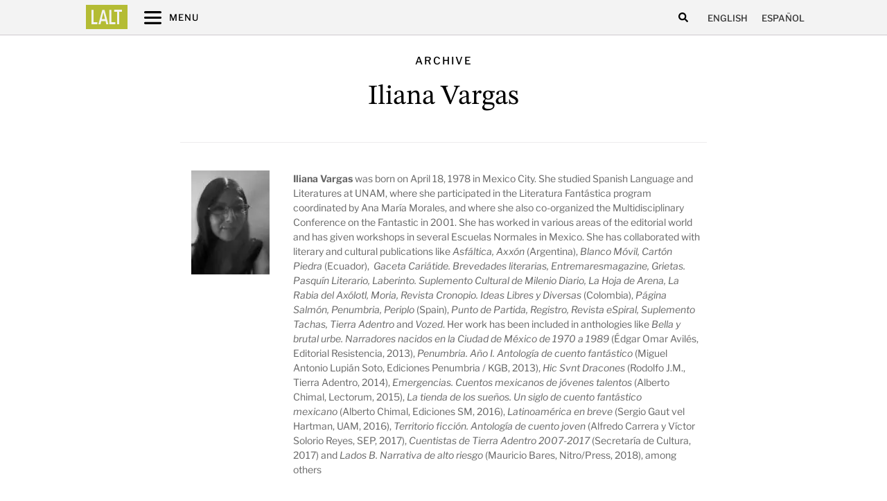

--- FILE ---
content_type: text/css
request_url: https://latinamericanliteraturetoday.org/wp-content/uploads/elementor/css/post-7159.css?ver=1763783740
body_size: 1309
content:
.elementor-7159 .elementor-element.elementor-element-e196ba3:not(.elementor-motion-effects-element-type-background), .elementor-7159 .elementor-element.elementor-element-e196ba3 > .elementor-motion-effects-container > .elementor-motion-effects-layer{background-color:var( --e-global-color-da36df6 );}.elementor-7159 .elementor-element.elementor-element-e196ba3 > .elementor-container{max-width:1280px;min-height:60px;}.elementor-7159 .elementor-element.elementor-element-e196ba3{border-style:solid;border-width:0px 0px 1px 0px;border-color:var( --e-global-color-c11feac );transition:background 0.3s, border 0.3s, border-radius 0.3s, box-shadow 0.3s;margin-top:-1px;margin-bottom:0px;z-index:99;}.elementor-7159 .elementor-element.elementor-element-e196ba3, .elementor-7159 .elementor-element.elementor-element-e196ba3 > .elementor-background-overlay{border-radius:0px 0px 0px 0px;}.elementor-7159 .elementor-element.elementor-element-e196ba3 > .elementor-background-overlay{transition:background 0.3s, border-radius 0.3s, opacity 0.3s;}.elementor-bc-flex-widget .elementor-7159 .elementor-element.elementor-element-fd846bf.elementor-column .elementor-widget-wrap{align-items:center;}.elementor-7159 .elementor-element.elementor-element-fd846bf.elementor-column.elementor-element[data-element_type="column"] > .elementor-widget-wrap.elementor-element-populated{align-content:center;align-items:center;}.elementor-7159 .elementor-element.elementor-element-fd846bf > .elementor-element-populated{padding:0px 0px 0px 0px;}.elementor-7159 .elementor-element.elementor-element-275b1ff > .elementor-widget-container{margin:0px 0px -5px 0px;padding:0px 0px 0px 0px;}.elementor-7159 .elementor-element.elementor-element-275b1ff .elementor-icon-wrapper{text-align:center;}.elementor-7159 .elementor-element.elementor-element-275b1ff.elementor-view-stacked .elementor-icon{background-color:var( --e-global-color-5c25e8b );}.elementor-7159 .elementor-element.elementor-element-275b1ff.elementor-view-framed .elementor-icon, .elementor-7159 .elementor-element.elementor-element-275b1ff.elementor-view-default .elementor-icon{color:var( --e-global-color-5c25e8b );border-color:var( --e-global-color-5c25e8b );}.elementor-7159 .elementor-element.elementor-element-275b1ff.elementor-view-framed .elementor-icon, .elementor-7159 .elementor-element.elementor-element-275b1ff.elementor-view-default .elementor-icon svg{fill:var( --e-global-color-5c25e8b );}.elementor-7159 .elementor-element.elementor-element-275b1ff.elementor-view-stacked .elementor-icon:hover{background-color:var( --e-global-color-742c837 );}.elementor-7159 .elementor-element.elementor-element-275b1ff.elementor-view-framed .elementor-icon:hover, .elementor-7159 .elementor-element.elementor-element-275b1ff.elementor-view-default .elementor-icon:hover{color:var( --e-global-color-742c837 );border-color:var( --e-global-color-742c837 );}.elementor-7159 .elementor-element.elementor-element-275b1ff.elementor-view-framed .elementor-icon:hover, .elementor-7159 .elementor-element.elementor-element-275b1ff.elementor-view-default .elementor-icon:hover svg{fill:var( --e-global-color-742c837 );}.elementor-7159 .elementor-element.elementor-element-275b1ff .elementor-icon{font-size:35px;}.elementor-7159 .elementor-element.elementor-element-275b1ff .elementor-icon svg{height:35px;}.elementor-7159 .elementor-element.elementor-element-275b1ff .elementor-icon-wrapper svg{width:auto;}.elementor-bc-flex-widget .elementor-7159 .elementor-element.elementor-element-25a6824.elementor-column .elementor-widget-wrap{align-items:center;}.elementor-7159 .elementor-element.elementor-element-25a6824.elementor-column.elementor-element[data-element_type="column"] > .elementor-widget-wrap.elementor-element-populated{align-content:center;align-items:center;}.elementor-7159 .elementor-element.elementor-element-25a6824 > .elementor-element-populated{padding:0px 0px 0px 0px;}.elementor-7159 .elementor-element.elementor-element-67c5991 .elementor-icon-list-items:not(.elementor-inline-items) .elementor-icon-list-item:not(:last-child){padding-block-end:calc(2px/2);}.elementor-7159 .elementor-element.elementor-element-67c5991 .elementor-icon-list-items:not(.elementor-inline-items) .elementor-icon-list-item:not(:first-child){margin-block-start:calc(2px/2);}.elementor-7159 .elementor-element.elementor-element-67c5991 .elementor-icon-list-items.elementor-inline-items .elementor-icon-list-item{margin-inline:calc(2px/2);}.elementor-7159 .elementor-element.elementor-element-67c5991 .elementor-icon-list-items.elementor-inline-items{margin-inline:calc(-2px/2);}.elementor-7159 .elementor-element.elementor-element-67c5991 .elementor-icon-list-items.elementor-inline-items .elementor-icon-list-item:after{inset-inline-end:calc(-2px/2);}.elementor-7159 .elementor-element.elementor-element-67c5991 .elementor-icon-list-icon i{color:var( --e-global-color-742c837 );transition:color 0.3s;}.elementor-7159 .elementor-element.elementor-element-67c5991 .elementor-icon-list-icon svg{fill:var( --e-global-color-742c837 );transition:fill 0.3s;}.elementor-7159 .elementor-element.elementor-element-67c5991 .elementor-icon-list-item:hover .elementor-icon-list-icon i{color:var( --e-global-color-secondary );}.elementor-7159 .elementor-element.elementor-element-67c5991 .elementor-icon-list-item:hover .elementor-icon-list-icon svg{fill:var( --e-global-color-secondary );}.elementor-7159 .elementor-element.elementor-element-67c5991{--e-icon-list-icon-size:25px;--icon-vertical-offset:0px;}.elementor-7159 .elementor-element.elementor-element-67c5991 .elementor-icon-list-item > .elementor-icon-list-text, .elementor-7159 .elementor-element.elementor-element-67c5991 .elementor-icon-list-item > a{font-family:"Libre Franklin", Sans-serif;font-size:13px;font-weight:500;text-transform:uppercase;letter-spacing:1px;}.elementor-7159 .elementor-element.elementor-element-67c5991 .elementor-icon-list-text{color:var( --e-global-color-742c837 );transition:color 0.3s;}.elementor-7159 .elementor-element.elementor-element-67c5991 .elementor-icon-list-item:hover .elementor-icon-list-text{color:var( --e-global-color-text );}.elementor-bc-flex-widget .elementor-7159 .elementor-element.elementor-element-ffb2ba4.elementor-column .elementor-widget-wrap{align-items:center;}.elementor-7159 .elementor-element.elementor-element-ffb2ba4.elementor-column.elementor-element[data-element_type="column"] > .elementor-widget-wrap.elementor-element-populated{align-content:center;align-items:center;}.elementor-7159 .elementor-element.elementor-element-ffb2ba4.elementor-column > .elementor-widget-wrap{justify-content:flex-end;}.elementor-7159 .elementor-element.elementor-element-ffb2ba4 > .elementor-element-populated{padding:1px 1px 1px 1px;}.elementor-7159 .elementor-element.elementor-element-bd51bd7{width:auto;max-width:auto;}.elementor-7159 .elementor-element.elementor-element-bd51bd7 .elementor-search-form{text-align:right;}.elementor-7159 .elementor-element.elementor-element-bd51bd7 .elementor-search-form__toggle{--e-search-form-toggle-size:35px;--e-search-form-toggle-color:var( --e-global-color-742c837 );--e-search-form-toggle-background-color:#02010100;--e-search-form-toggle-icon-size:calc(40em / 100);}.elementor-7159 .elementor-element.elementor-element-bd51bd7.elementor-search-form--skin-full_screen .elementor-search-form__container{background-color:#000000D1;}.elementor-7159 .elementor-element.elementor-element-bd51bd7 input[type="search"].elementor-search-form__input{font-family:"Lora", Sans-serif;font-size:25px;font-weight:300;font-style:italic;line-height:1.2em;}.elementor-7159 .elementor-element.elementor-element-bd51bd7 .elementor-search-form__input,
					.elementor-7159 .elementor-element.elementor-element-bd51bd7 .elementor-search-form__icon,
					.elementor-7159 .elementor-element.elementor-element-bd51bd7 .elementor-lightbox .dialog-lightbox-close-button,
					.elementor-7159 .elementor-element.elementor-element-bd51bd7 .elementor-lightbox .dialog-lightbox-close-button:hover,
					.elementor-7159 .elementor-element.elementor-element-bd51bd7.elementor-search-form--skin-full_screen input[type="search"].elementor-search-form__input{color:#FFFFFF;fill:#FFFFFF;}.elementor-7159 .elementor-element.elementor-element-bd51bd7:not(.elementor-search-form--skin-full_screen) .elementor-search-form__container{border-color:#2E2E2E;border-radius:0px;}.elementor-7159 .elementor-element.elementor-element-bd51bd7.elementor-search-form--skin-full_screen input[type="search"].elementor-search-form__input{border-color:#2E2E2E;border-radius:0px;}.elementor-7159 .elementor-element.elementor-element-bd51bd7:not(.elementor-search-form--skin-full_screen) .elementor-search-form--focus .elementor-search-form__container{border-color:var( --e-global-color-04ec088 );}.elementor-7159 .elementor-element.elementor-element-bd51bd7.elementor-search-form--skin-full_screen input[type="search"].elementor-search-form__input:focus{border-color:var( --e-global-color-04ec088 );}.elementor-7159 .elementor-element.elementor-element-bd51bd7 .elementor-search-form__toggle:hover{--e-search-form-toggle-color:var( --e-global-color-secondary );}.elementor-7159 .elementor-element.elementor-element-bd51bd7 .elementor-search-form__toggle:focus{--e-search-form-toggle-color:var( --e-global-color-secondary );}.elementor-7159 .elementor-element.elementor-element-584d983{width:auto;max-width:auto;}.elementor-7159 .elementor-element.elementor-element-584d983 .wpml-elementor-ls .wpml-ls-item{font-family:"Libre Franklin", Sans-serif;font-size:13px;font-weight:500;text-transform:uppercase;line-height:1.5em;}.elementor-7159 .elementor-element.elementor-element-584d983 .wpml-elementor-ls .wpml-ls-item .wpml-ls-link, 
					.elementor-7159 .elementor-element.elementor-element-584d983 .wpml-elementor-ls .wpml-ls-legacy-dropdown a{color:var( --e-global-color-0444e7c );}.elementor-7159 .elementor-element.elementor-element-584d983 .wpml-elementor-ls .wpml-ls-item:hover,
					.elementor-7159 .elementor-element.elementor-element-584d983 .wpml-elementor-ls .wpml-ls-item.wpml-ls-item__active,
					.elementor-7159 .elementor-element.elementor-element-584d983 .wpml-elementor-ls .wpml-ls-item.highlighted,
					.elementor-7159 .elementor-element.elementor-element-584d983 .wpml-elementor-ls .wpml-ls-item:focus{font-size:13px;}.elementor-7159 .elementor-element.elementor-element-584d983 .wpml-elementor-ls .wpml-ls-legacy-dropdown a:hover,
					.elementor-7159 .elementor-element.elementor-element-584d983 .wpml-elementor-ls .wpml-ls-legacy-dropdown a:focus,
					.elementor-7159 .elementor-element.elementor-element-584d983 .wpml-elementor-ls .wpml-ls-legacy-dropdown .wpml-ls-current-language:hover>a,
					.elementor-7159 .elementor-element.elementor-element-584d983 .wpml-elementor-ls .wpml-ls-item .wpml-ls-link:hover,
					.elementor-7159 .elementor-element.elementor-element-584d983 .wpml-elementor-ls .wpml-ls-item .wpml-ls-link.wpml-ls-link__active,
					.elementor-7159 .elementor-element.elementor-element-584d983 .wpml-elementor-ls .wpml-ls-item .wpml-ls-link.highlighted,
					.elementor-7159 .elementor-element.elementor-element-584d983 .wpml-elementor-ls .wpml-ls-item .wpml-ls-link:focus{color:var( --e-global-color-text );}.elementor-theme-builder-content-area{height:400px;}.elementor-location-header:before, .elementor-location-footer:before{content:"";display:table;clear:both;}@media(min-width:768px){.elementor-7159 .elementor-element.elementor-element-fd846bf{width:10%;}.elementor-7159 .elementor-element.elementor-element-25a6824{width:60%;}.elementor-7159 .elementor-element.elementor-element-ffb2ba4{width:29.666%;}}@media(max-width:1366px) and (min-width:768px){.elementor-7159 .elementor-element.elementor-element-25a6824{width:60%;}.elementor-7159 .elementor-element.elementor-element-ffb2ba4{width:30%;}}@media(max-width:1366px){.elementor-7159 .elementor-element.elementor-element-e196ba3 > .elementor-container{max-width:1080px;min-height:50px;}.elementor-7159 .elementor-element.elementor-element-e196ba3{margin-top:-1px;margin-bottom:0px;}.elementor-7159 .elementor-element.elementor-element-ffb2ba4.elementor-column > .elementor-widget-wrap{justify-content:flex-end;}.elementor-7159 .elementor-element.elementor-element-bd51bd7{width:auto;max-width:auto;}.elementor-7159 .elementor-element.elementor-element-584d983 .wpml-elementor-ls .wpml-ls-item{font-size:13px;}.elementor-7159 .elementor-element.elementor-element-584d983 .wpml-elementor-ls .wpml-ls-item:hover,
					.elementor-7159 .elementor-element.elementor-element-584d983 .wpml-elementor-ls .wpml-ls-item.wpml-ls-item__active,
					.elementor-7159 .elementor-element.elementor-element-584d983 .wpml-elementor-ls .wpml-ls-item.highlighted,
					.elementor-7159 .elementor-element.elementor-element-584d983 .wpml-elementor-ls .wpml-ls-item:focus{font-size:13px;}}@media(max-width:1200px){.elementor-7159 .elementor-element.elementor-element-e196ba3 > .elementor-container{max-width:1025px;}.elementor-7159 .elementor-element.elementor-element-e196ba3{margin-top:0px;margin-bottom:0px;padding:0px 0px 0px 0px;}.elementor-7159 .elementor-element.elementor-element-584d983{width:auto;max-width:auto;}.elementor-7159 .elementor-element.elementor-element-584d983 .wpml-elementor-ls .wpml-ls-item{font-size:13px;}}@media(max-width:1024px){.elementor-7159 .elementor-element.elementor-element-e196ba3 > .elementor-container{max-width:800px;}.elementor-7159 .elementor-element.elementor-element-e196ba3{padding:0px 0px 0px 0px;z-index:20;}.elementor-7159 .elementor-element.elementor-element-25a6824 > .elementor-element-populated{padding:0% 0% 0% 02%;}.elementor-7159 .elementor-element.elementor-element-ffb2ba4.elementor-column > .elementor-widget-wrap{justify-content:flex-end;}.elementor-7159 .elementor-element.elementor-element-bd51bd7{width:auto;max-width:auto;}.elementor-7159 .elementor-element.elementor-element-bd51bd7 input[type="search"].elementor-search-form__input{font-size:30px;}.elementor-7159 .elementor-element.elementor-element-584d983 .wpml-elementor-ls .wpml-ls-item{font-size:13px;}}@media(max-width:880px){.elementor-7159 .elementor-element.elementor-element-e196ba3 > .elementor-container{max-width:700px;}.elementor-7159 .elementor-element.elementor-element-e196ba3{padding:0px 0px 0px 0px;}.elementor-7159 .elementor-element.elementor-element-bd51bd7{width:auto;max-width:auto;}.elementor-7159 .elementor-element.elementor-element-bd51bd7 input[type="search"].elementor-search-form__input{font-size:30px;}}@media(max-width:767px){.elementor-7159 .elementor-element.elementor-element-e196ba3 > .elementor-container{max-width:340px;}.elementor-7159 .elementor-element.elementor-element-e196ba3{margin-top:-1px;margin-bottom:0px;z-index:10;}.elementor-7159 .elementor-element.elementor-element-fd846bf{width:20%;}.elementor-7159 .elementor-element.elementor-element-fd846bf > .elementor-element-populated{padding:2% 02% 2% 5%;}.elementor-7159 .elementor-element.elementor-element-275b1ff .elementor-icon-wrapper{text-align:left;}.elementor-7159 .elementor-element.elementor-element-25a6824{width:20%;}.elementor-7159 .elementor-element.elementor-element-25a6824 > .elementor-element-populated{padding:2% 0% 2% 2%;}.elementor-7159 .elementor-element.elementor-element-67c5991 > .elementor-widget-container{margin:0px 0px 0px 5px;}.elementor-7159 .elementor-element.elementor-element-67c5991 .elementor-icon-list-item > .elementor-icon-list-text, .elementor-7159 .elementor-element.elementor-element-67c5991 .elementor-icon-list-item > a{font-size:0px;}.elementor-7159 .elementor-element.elementor-element-ffb2ba4{width:60%;}.elementor-7159 .elementor-element.elementor-element-ffb2ba4.elementor-column > .elementor-widget-wrap{justify-content:flex-end;}.elementor-7159 .elementor-element.elementor-element-ffb2ba4 > .elementor-element-populated{padding:0px 0px 0px 0px;}.elementor-7159 .elementor-element.elementor-element-bd51bd7{width:auto;max-width:auto;}.elementor-7159 .elementor-element.elementor-element-bd51bd7 input[type="search"].elementor-search-form__input{font-size:25px;}.elementor-7159 .elementor-element.elementor-element-584d983{width:initial;max-width:initial;}.elementor-7159 .elementor-element.elementor-element-584d983 .wpml-elementor-ls .wpml-ls-item{font-size:13px;}.elementor-7159 .elementor-element.elementor-element-584d983 .wpml-elementor-ls .wpml-ls-item:hover,
					.elementor-7159 .elementor-element.elementor-element-584d983 .wpml-elementor-ls .wpml-ls-item.wpml-ls-item__active,
					.elementor-7159 .elementor-element.elementor-element-584d983 .wpml-elementor-ls .wpml-ls-item.highlighted,
					.elementor-7159 .elementor-element.elementor-element-584d983 .wpml-elementor-ls .wpml-ls-item:focus{font-size:13px;}}@media(max-width:1200px) and (min-width:768px){.elementor-7159 .elementor-element.elementor-element-fd846bf{width:10%;}.elementor-7159 .elementor-element.elementor-element-25a6824{width:70%;}.elementor-7159 .elementor-element.elementor-element-ffb2ba4{width:25%;}}@media(max-width:1024px) and (min-width:768px){.elementor-7159 .elementor-element.elementor-element-fd846bf{width:10%;}.elementor-7159 .elementor-element.elementor-element-25a6824{width:60%;}.elementor-7159 .elementor-element.elementor-element-ffb2ba4{width:30%;}}@media(max-width:880px) and (min-width:768px){.elementor-7159 .elementor-element.elementor-element-fd846bf{width:10%;}.elementor-7159 .elementor-element.elementor-element-25a6824{width:55%;}.elementor-7159 .elementor-element.elementor-element-ffb2ba4{width:35%;}}@media(min-width:2400px){.elementor-7159 .elementor-element.elementor-element-e196ba3 > .elementor-container{max-width:1480px;min-height:50px;}.elementor-7159 .elementor-element.elementor-element-e196ba3{margin-top:-1px;margin-bottom:0px;}.elementor-7159 .elementor-element.elementor-element-fd846bf{width:10%;}.elementor-7159 .elementor-element.elementor-element-25a6824{width:60%;}.elementor-7159 .elementor-element.elementor-element-ffb2ba4{width:30%;}.elementor-7159 .elementor-element.elementor-element-bd51bd7{width:auto;max-width:auto;}.elementor-7159 .elementor-element.elementor-element-584d983 .wpml-elementor-ls .wpml-ls-item{font-size:13px;}}

--- FILE ---
content_type: text/css
request_url: https://latinamericanliteraturetoday.org/wp-content/uploads/elementor/css/post-7365.css?ver=1763783740
body_size: 1057
content:
.elementor-7365 .elementor-element.elementor-element-a840b4f > .elementor-container > .elementor-column > .elementor-widget-wrap{align-content:flex-end;align-items:flex-end;}.elementor-7365 .elementor-element.elementor-element-a840b4f:not(.elementor-motion-effects-element-type-background), .elementor-7365 .elementor-element.elementor-element-a840b4f > .elementor-motion-effects-container > .elementor-motion-effects-layer{background-color:var( --e-global-color-0444e7c );}.elementor-7365 .elementor-element.elementor-element-a840b4f > .elementor-container{max-width:1280px;}.elementor-7365 .elementor-element.elementor-element-a840b4f{transition:background 0.3s, border 0.3s, border-radius 0.3s, box-shadow 0.3s;margin-top:02%;margin-bottom:0%;padding:50px 0px 50px 0px;}.elementor-7365 .elementor-element.elementor-element-a840b4f > .elementor-background-overlay{transition:background 0.3s, border-radius 0.3s, opacity 0.3s;}.elementor-7365 .elementor-element.elementor-element-6474523.elementor-column > .elementor-widget-wrap{justify-content:flex-start;}.elementor-7365 .elementor-element.elementor-element-6474523 > .elementor-element-populated{padding:10px 30px 10px 10px;}.elementor-7365 .elementor-element.elementor-element-6b59fa8 > .elementor-widget-container{margin:0em 0em 1em 0em;}.elementor-7365 .elementor-element.elementor-element-6b59fa8 img{max-width:285px;}.elementor-7365 .elementor-element.elementor-element-18b560b{width:auto;max-width:auto;}.elementor-7365 .elementor-element.elementor-element-18b560b.elementor-position-right .elementor-image-box-img{margin-left:15px;}.elementor-7365 .elementor-element.elementor-element-18b560b.elementor-position-left .elementor-image-box-img{margin-right:15px;}.elementor-7365 .elementor-element.elementor-element-18b560b.elementor-position-top .elementor-image-box-img{margin-bottom:15px;}.elementor-7365 .elementor-element.elementor-element-18b560b .elementor-image-box-title{margin-bottom:10px;font-family:"Lora", Sans-serif;}.elementor-7365 .elementor-element.elementor-element-18b560b .elementor-image-box-wrapper .elementor-image-box-img{width:20%;}.elementor-7365 .elementor-element.elementor-element-18b560b .elementor-image-box-img img{transition-duration:0.3s;}.elementor-7365 .elementor-element.elementor-element-18b560b .elementor-image-box-description{font-family:"Lora", Sans-serif;font-size:14px;line-height:1.5em;color:#FFFFFF;}.elementor-7365 .elementor-element.elementor-element-91fb30b > .elementor-widget-wrap > .elementor-widget:not(.elementor-widget__width-auto):not(.elementor-widget__width-initial):not(:last-child):not(.elementor-absolute){margin-bottom:10px;}.elementor-7365 .elementor-element.elementor-element-bc828fa{--divider-border-style:solid;--divider-color:#7A7A7A80;--divider-border-width:1px;}.elementor-7365 .elementor-element.elementor-element-bc828fa .elementor-divider-separator{width:70%;}.elementor-7365 .elementor-element.elementor-element-bc828fa .elementor-divider{padding-block-start:2px;padding-block-end:2px;}.elementor-7365 .elementor-element.elementor-element-f63ad33 .elementor-icon-list-items:not(.elementor-inline-items) .elementor-icon-list-item:not(:last-child){padding-block-end:calc(5px/2);}.elementor-7365 .elementor-element.elementor-element-f63ad33 .elementor-icon-list-items:not(.elementor-inline-items) .elementor-icon-list-item:not(:first-child){margin-block-start:calc(5px/2);}.elementor-7365 .elementor-element.elementor-element-f63ad33 .elementor-icon-list-items.elementor-inline-items .elementor-icon-list-item{margin-inline:calc(5px/2);}.elementor-7365 .elementor-element.elementor-element-f63ad33 .elementor-icon-list-items.elementor-inline-items{margin-inline:calc(-5px/2);}.elementor-7365 .elementor-element.elementor-element-f63ad33 .elementor-icon-list-items.elementor-inline-items .elementor-icon-list-item:after{inset-inline-end:calc(-5px/2);}.elementor-7365 .elementor-element.elementor-element-f63ad33 .elementor-icon-list-icon i{transition:color 0.3s;}.elementor-7365 .elementor-element.elementor-element-f63ad33 .elementor-icon-list-icon svg{transition:fill 0.3s;}.elementor-7365 .elementor-element.elementor-element-f63ad33{--e-icon-list-icon-size:14px;--icon-vertical-offset:0px;}.elementor-7365 .elementor-element.elementor-element-f63ad33 .elementor-icon-list-item > .elementor-icon-list-text, .elementor-7365 .elementor-element.elementor-element-f63ad33 .elementor-icon-list-item > a{font-family:"Libre Franklin", Sans-serif;font-size:14px;}.elementor-7365 .elementor-element.elementor-element-f63ad33 .elementor-icon-list-text{color:#FFFFFF;transition:color 0.3s;}.elementor-7365 .elementor-element.elementor-element-f63ad33 .elementor-icon-list-item:hover .elementor-icon-list-text{color:var( --e-global-color-c11feac );}.elementor-7365 .elementor-element.elementor-element-6244372 > .elementor-widget-wrap > .elementor-widget:not(.elementor-widget__width-auto):not(.elementor-widget__width-initial):not(:last-child):not(.elementor-absolute){margin-bottom:5px;}.elementor-7365 .elementor-element.elementor-element-54f19c7{--divider-border-style:solid;--divider-color:#7A7A7A80;--divider-border-width:1px;}.elementor-7365 .elementor-element.elementor-element-54f19c7 .elementor-divider-separator{width:70%;}.elementor-7365 .elementor-element.elementor-element-54f19c7 .elementor-divider{padding-block-start:2px;padding-block-end:2px;}.elementor-7365 .elementor-element.elementor-element-e604a91 .elementor-icon-list-items:not(.elementor-inline-items) .elementor-icon-list-item:not(:last-child){padding-block-end:calc(5px/2);}.elementor-7365 .elementor-element.elementor-element-e604a91 .elementor-icon-list-items:not(.elementor-inline-items) .elementor-icon-list-item:not(:first-child){margin-block-start:calc(5px/2);}.elementor-7365 .elementor-element.elementor-element-e604a91 .elementor-icon-list-items.elementor-inline-items .elementor-icon-list-item{margin-inline:calc(5px/2);}.elementor-7365 .elementor-element.elementor-element-e604a91 .elementor-icon-list-items.elementor-inline-items{margin-inline:calc(-5px/2);}.elementor-7365 .elementor-element.elementor-element-e604a91 .elementor-icon-list-items.elementor-inline-items .elementor-icon-list-item:after{inset-inline-end:calc(-5px/2);}.elementor-7365 .elementor-element.elementor-element-e604a91 .elementor-icon-list-icon i{transition:color 0.3s;}.elementor-7365 .elementor-element.elementor-element-e604a91 .elementor-icon-list-icon svg{transition:fill 0.3s;}.elementor-7365 .elementor-element.elementor-element-e604a91{--e-icon-list-icon-size:14px;--icon-vertical-offset:0px;}.elementor-7365 .elementor-element.elementor-element-e604a91 .elementor-icon-list-item > .elementor-icon-list-text, .elementor-7365 .elementor-element.elementor-element-e604a91 .elementor-icon-list-item > a{font-family:"Libre Franklin", Sans-serif;font-size:14px;}.elementor-7365 .elementor-element.elementor-element-e604a91 .elementor-icon-list-text{color:#FFFFFF;transition:color 0.3s;}.elementor-7365 .elementor-element.elementor-element-e604a91 .elementor-icon-list-item:hover .elementor-icon-list-text{color:var( --e-global-color-c11feac );}.elementor-7365 .elementor-element.elementor-element-a6c7427:not(.elementor-motion-effects-element-type-background), .elementor-7365 .elementor-element.elementor-element-a6c7427 > .elementor-motion-effects-container > .elementor-motion-effects-layer{background-color:#242424;}.elementor-7365 .elementor-element.elementor-element-a6c7427{transition:background 0.3s, border 0.3s, border-radius 0.3s, box-shadow 0.3s;}.elementor-7365 .elementor-element.elementor-element-a6c7427 > .elementor-background-overlay{transition:background 0.3s, border-radius 0.3s, opacity 0.3s;}.elementor-7365 .elementor-element.elementor-element-30aa23f .elementor-heading-title{font-family:"Libre Franklin", Sans-serif;font-size:11px;text-transform:uppercase;color:var( --e-global-color-c11feac );}.elementor-7365 .elementor-element.elementor-element-bbc0882.elementor-column > .elementor-widget-wrap{justify-content:flex-end;}.elementor-7365 .elementor-element.elementor-element-bbc0882 > .elementor-element-populated{padding:0px 0px 0px 0px;}.elementor-7365 .elementor-element.elementor-element-ac367b7{width:var( --container-widget-width, 150px );max-width:150px;--container-widget-width:150px;--container-widget-flex-grow:0;--e-icon-list-icon-size:14px;--e-icon-list-icon-align:center;--e-icon-list-icon-margin:0 calc(var(--e-icon-list-icon-size, 1em) * 0.125);--icon-vertical-align:center;--icon-vertical-offset:0px;}.elementor-7365 .elementor-element.elementor-element-ac367b7 > .elementor-widget-container{background-color:var( --e-global-color-e12ab5e );margin:-51px 0px 0px 0px;padding:08px 20px 08px 20px;border-radius:8px 8px 0px 0px;}.elementor-7365 .elementor-element.elementor-element-ac367b7 .elementor-icon-list-icon i{transition:color 0.3s;}.elementor-7365 .elementor-element.elementor-element-ac367b7 .elementor-icon-list-icon svg{transition:fill 0.3s;}.elementor-7365 .elementor-element.elementor-element-ac367b7 .elementor-icon-list-item > .elementor-icon-list-text, .elementor-7365 .elementor-element.elementor-element-ac367b7 .elementor-icon-list-item > a{font-family:"Libre Franklin", Sans-serif;font-size:13px;font-weight:500;text-transform:uppercase;}.elementor-7365 .elementor-element.elementor-element-ac367b7 .elementor-icon-list-text{color:var( --e-global-color-742c837 );transition:color 0.3s;}.elementor-7365 .elementor-element.elementor-element-ac367b7 .elementor-icon-list-item:hover .elementor-icon-list-text{color:var( --e-global-color-secondary );}.elementor-7365 .elementor-element.elementor-element-e56ab4a{--grid-template-columns:repeat(0, auto);--icon-size:18px;--grid-column-gap:9px;--grid-row-gap:0px;}.elementor-7365 .elementor-element.elementor-element-e56ab4a .elementor-widget-container{text-align:right;}.elementor-7365 .elementor-element.elementor-element-e56ab4a .elementor-social-icon{background-color:#FFFFFF00;}.elementor-7365 .elementor-element.elementor-element-e56ab4a .elementor-social-icon i{color:var( --e-global-color-04ec088 );}.elementor-7365 .elementor-element.elementor-element-e56ab4a .elementor-social-icon svg{fill:var( --e-global-color-04ec088 );}.elementor-7365 .elementor-element.elementor-element-e56ab4a .elementor-social-icon:hover i{color:#EDEBED;}.elementor-7365 .elementor-element.elementor-element-e56ab4a .elementor-social-icon:hover svg{fill:#EDEBED;}.elementor-theme-builder-content-area{height:400px;}.elementor-location-header:before, .elementor-location-footer:before{content:"";display:table;clear:both;}@media(max-width:880px) and (min-width:768px){.elementor-7365 .elementor-element.elementor-element-6474523{width:40%;}.elementor-7365 .elementor-element.elementor-element-91fb30b{width:30%;}.elementor-7365 .elementor-element.elementor-element-6244372{width:30%;}}@media(min-width:2400px){.elementor-7365 .elementor-element.elementor-element-a840b4f > .elementor-container{max-width:1480px;}.elementor-7365 .elementor-element.elementor-element-ac367b7 > .elementor-widget-container{margin:-45px 0px 0px 0px;padding:5px 20px 5px 20px;}.elementor-7365 .elementor-element.elementor-element-ac367b7{--container-widget-width:130px;--container-widget-flex-grow:0;width:var( --container-widget-width, 130px );max-width:130px;}}@media(max-width:1366px){.elementor-7365 .elementor-element.elementor-element-a840b4f > .elementor-container{max-width:1080px;}.elementor-7365 .elementor-element.elementor-element-a840b4f{margin-top:2%;margin-bottom:0%;}.elementor-7365 .elementor-element.elementor-element-18b560b .elementor-image-box-description{line-height:1.5em;}.elementor-7365 .elementor-element.elementor-element-a6c7427 > .elementor-container{max-width:1080px;}.elementor-7365 .elementor-element.elementor-element-ac367b7 > .elementor-widget-container{margin:-45px 0px 0px 0px;}}@media(max-width:1200px){.elementor-7365 .elementor-element.elementor-element-a840b4f > .elementor-container{max-width:980px;}.elementor-7365 .elementor-element.elementor-element-18b560b .elementor-image-box-description{line-height:1.5em;}.elementor-7365 .elementor-element.elementor-element-a6c7427 > .elementor-container{max-width:980px;}.elementor-7365 .elementor-element.elementor-element-ac367b7{width:var( --container-widget-width, 135px );max-width:135px;--container-widget-width:135px;--container-widget-flex-grow:0;}.elementor-7365 .elementor-element.elementor-element-ac367b7 > .elementor-widget-container{padding:8px 25px 8px 25px;}}@media(max-width:1024px){.elementor-7365 .elementor-element.elementor-element-a840b4f > .elementor-container{max-width:800px;}.elementor-7365 .elementor-element.elementor-element-6b59fa8 img{max-width:230px;}.elementor-7365 .elementor-element.elementor-element-18b560b.elementor-position-right .elementor-image-box-img{margin-left:5px;}.elementor-7365 .elementor-element.elementor-element-18b560b.elementor-position-left .elementor-image-box-img{margin-right:5px;}.elementor-7365 .elementor-element.elementor-element-18b560b.elementor-position-top .elementor-image-box-img{margin-bottom:5px;}.elementor-7365 .elementor-element.elementor-element-a6c7427 > .elementor-container{max-width:800px;}}@media(max-width:880px){.elementor-7365 .elementor-element.elementor-element-a840b4f > .elementor-container{max-width:700px;}.elementor-7365 .elementor-element.elementor-element-18b560b.elementor-position-right .elementor-image-box-img{margin-left:15px;}.elementor-7365 .elementor-element.elementor-element-18b560b.elementor-position-left .elementor-image-box-img{margin-right:15px;}.elementor-7365 .elementor-element.elementor-element-18b560b.elementor-position-top .elementor-image-box-img{margin-bottom:15px;}.elementor-7365 .elementor-element.elementor-element-18b560b .elementor-image-box-title{margin-bottom:0px;}.elementor-7365 .elementor-element.elementor-element-a6c7427 > .elementor-container{max-width:700px;}.elementor-7365 .elementor-element.elementor-element-ac367b7 > .elementor-widget-container{margin:-40px 0px 0px 0px;}}@media(max-width:767px){.elementor-7365 .elementor-element.elementor-element-a840b4f > .elementor-container{max-width:340px;}.elementor-7365 .elementor-element.elementor-element-6474523 > .elementor-element-populated{padding:10px 10px 10px 10px;}.elementor-7365 .elementor-element.elementor-element-6b59fa8 > .elementor-widget-container{margin:0em 0em 0em 0em;}.elementor-7365 .elementor-element.elementor-element-6b59fa8{text-align:left;}.elementor-7365 .elementor-element.elementor-element-6b59fa8 img{max-width:250px;}.elementor-7365 .elementor-element.elementor-element-18b560b{width:auto;max-width:auto;}.elementor-7365 .elementor-element.elementor-element-18b560b .elementor-image-box-wrapper{text-align:left;}.elementor-7365 .elementor-element.elementor-element-18b560b .elementor-image-box-img{margin-bottom:15px;}.elementor-7365 .elementor-element.elementor-element-91fb30b{width:50%;}.elementor-7365 .elementor-element.elementor-element-6244372{width:50%;}.elementor-7365 .elementor-element.elementor-element-a6c7427 > .elementor-container{max-width:320px;}.elementor-7365 .elementor-element.elementor-element-a6c7427{padding:5% 1% 1% 1%;}.elementor-7365 .elementor-element.elementor-element-ac673ab > .elementor-widget-wrap > .elementor-widget:not(.elementor-widget__width-auto):not(.elementor-widget__width-initial):not(:last-child):not(.elementor-absolute){margin-bottom:5px;}.elementor-7365 .elementor-element.elementor-element-30aa23f{text-align:center;}.elementor-7365 .elementor-element.elementor-element-bbc0882.elementor-column > .elementor-widget-wrap{justify-content:center;}.elementor-7365 .elementor-element.elementor-element-bbc0882 > .elementor-element-populated{padding:0px 0px 0px 0px;}.elementor-7365 .elementor-element.elementor-element-ac367b7 > .elementor-widget-container{margin:-61px 0px 0px 0px;}.elementor-7365 .elementor-element.elementor-element-e56ab4a .elementor-widget-container{text-align:center;}}

--- FILE ---
content_type: text/css
request_url: https://latinamericanliteraturetoday.org/wp-content/uploads/elementor/css/post-15230.css?ver=1763783886
body_size: 1210
content:
.elementor-15230 .elementor-element.elementor-element-034cf25 > .elementor-container{max-width:780px;}.elementor-15230 .elementor-element.elementor-element-034cf25{margin-top:0%;margin-bottom:0%;padding:1% 0% 0% 0%;}.elementor-15230 .elementor-element.elementor-element-c9f8ca4{text-align:center;}.elementor-15230 .elementor-element.elementor-element-c9f8ca4 .elementor-heading-title{font-family:"Libre Franklin", Sans-serif;font-size:15px;font-weight:500;letter-spacing:2px;}.elementor-15230 .elementor-element.elementor-element-3d1123c{text-align:center;}.elementor-15230 .elementor-element.elementor-element-3d1123c .elementor-heading-title{font-size:40px;}.elementor-15230 .elementor-element.elementor-element-5eb95d8 > .elementor-container{max-width:780px;}.elementor-15230 .elementor-element.elementor-element-5eb95d8, .elementor-15230 .elementor-element.elementor-element-5eb95d8 > .elementor-background-overlay{border-radius:0px 0px 0px 0px;}.elementor-15230 .elementor-element.elementor-element-5eb95d8{padding:0% 0% 0% 0%;}.elementor-15230 .elementor-element.elementor-element-933ace7{--divider-border-style:solid;--divider-color:var( --e-global-color-e12ab5e );--divider-border-width:1px;}.elementor-15230 .elementor-element.elementor-element-933ace7 .elementor-divider-separator{width:100%;}.elementor-15230 .elementor-element.elementor-element-933ace7 .elementor-divider{padding-block-start:2px;padding-block-end:2px;}.elementor-15230 .elementor-element.elementor-element-76a4fef > .elementor-container{max-width:1280px;}.elementor-15230 .elementor-element.elementor-element-76a4fef{margin-top:0%;margin-bottom:0%;}.elementor-15230 .elementor-element.elementor-element-887346c > .elementor-widget-wrap > .elementor-widget:not(.elementor-widget__width-auto):not(.elementor-widget__width-initial):not(:last-child):not(.elementor-absolute){margin-bottom:2px;}.elementor-15230 .elementor-element.elementor-element-887346c > .elementor-element-populated{margin:0px 0px 0px 0px;--e-column-margin-right:0px;--e-column-margin-left:0px;padding:0px 3px 3px 3px;}.elementor-15230 .elementor-element.elementor-element-08dbec4 > .elementor-widget-container{margin:0.5em 0em 0em 0em;padding:0px 0px 0px 0px;}.elementor-15230 .elementor-element.elementor-element-11c632f .ae-element-custom-field{color:var( --e-global-color-abf45c3 );font-family:"Libre Franklin", Sans-serif;font-size:12px;line-height:1.1em;}.elementor-15230 .elementor-element.elementor-element-2ff85db{width:var( --container-widget-width, 75% );max-width:75%;--container-widget-width:75%;--container-widget-flex-grow:0;align-self:center;font-size:13px;color:var( --e-global-color-abf45c3 );}.elementor-15230 .elementor-element.elementor-element-2ff85db > .elementor-widget-container{margin:0px 0px -20px 0px;padding:0px 0px 0px 0px;}.elementor-bc-flex-widget .elementor-15230 .elementor-element.elementor-element-7e743a8.elementor-column .elementor-widget-wrap{align-items:flex-start;}.elementor-15230 .elementor-element.elementor-element-7e743a8.elementor-column.elementor-element[data-element_type="column"] > .elementor-widget-wrap.elementor-element-populated{align-content:flex-start;align-items:flex-start;}.elementor-15230 .elementor-element.elementor-element-7e743a8 > .elementor-widget-wrap > .elementor-widget:not(.elementor-widget__width-auto):not(.elementor-widget__width-initial):not(:last-child):not(.elementor-absolute){margin-bottom:5px;}.elementor-15230 .elementor-element.elementor-element-7e743a8 > .elementor-element-populated{margin:0px 0px 0px 0px;--e-column-margin-right:0px;--e-column-margin-left:0px;padding:0% 1% 1% 3%;}.elementor-15230 .elementor-element.elementor-element-063026a .ae-element-custom-field{color:var( --e-global-color-secondary );font-family:"Libre Franklin", Sans-serif;font-size:14px;font-weight:400;line-height:1.55em;}.elementor-15230 .elementor-element.elementor-element-143e396 > .elementor-container{max-width:780px;}.elementor-15230 .elementor-element.elementor-element-143e396, .elementor-15230 .elementor-element.elementor-element-143e396 > .elementor-background-overlay{border-radius:0px 0px 0px 0px;}.elementor-15230 .elementor-element.elementor-element-143e396{padding:0% 0% 5% 0%;}.elementor-15230 .elementor-element.elementor-element-40b98ca > .elementor-element-populated{border-style:solid;border-width:0px 0px 0px 0px;border-color:var( --e-global-color-c11feac );margin:0% 0% 0% 0%;--e-column-margin-right:0%;--e-column-margin-left:0%;padding:0% 0% 0% 0%;}.elementor-15230 .elementor-element.elementor-element-abc4e5f{--divider-border-style:solid;--divider-color:var( --e-global-color-c11feac );--divider-border-width:1px;}.elementor-15230 .elementor-element.elementor-element-abc4e5f .elementor-divider-separator{width:100%;}.elementor-15230 .elementor-element.elementor-element-abc4e5f .elementor-divider{padding-block-start:0px;padding-block-end:0px;}.elementor-15230 .elementor-element.elementor-element-e83d198{--grid-row-gap:20px;--grid-column-gap:20px;}.elementor-15230 .elementor-element.elementor-element-e83d198 .elementor-posts-container .elementor-post__thumbnail{padding-bottom:calc( 0.66 * 100% );}.elementor-15230 .elementor-element.elementor-element-e83d198:after{content:"0.66";}.elementor-15230 .elementor-element.elementor-element-e83d198 .elementor-post__thumbnail__link{width:100%;}.elementor-15230 .elementor-element.elementor-element-e83d198 .elementor-post__meta-data span + span:before{content:"•";}.elementor-15230 .elementor-element.elementor-element-e83d198 .elementor-post__card{border-width:0px;border-radius:0px;padding-top:0px;padding-bottom:0px;}.elementor-15230 .elementor-element.elementor-element-e83d198 .elementor-post__text{padding:0 15px;margin-top:0px;margin-bottom:10px;}.elementor-15230 .elementor-element.elementor-element-e83d198 .elementor-post__meta-data{padding:10px 15px;}.elementor-15230 .elementor-element.elementor-element-e83d198 .elementor-post__avatar{padding-right:15px;padding-left:15px;}.elementor-15230 .elementor-element.elementor-element-e83d198 .elementor-post__title, .elementor-15230 .elementor-element.elementor-element-e83d198 .elementor-post__title a{color:var( --e-global-color-742c837 );font-size:18px;font-weight:500;line-height:1.25em;}.elementor-15230 .elementor-element.elementor-element-e83d198 .elementor-post__title{margin-bottom:10px;}.elementor-15230 .elementor-element.elementor-element-e83d198 .elementor-post__read-more{color:var( --e-global-color-742c837 );margin-bottom:10px;}.elementor-15230 .elementor-element.elementor-element-e83d198 a.elementor-post__read-more{font-family:"Libre Franklin", Sans-serif;font-size:12px;font-weight:600;}.elementor-15230 .elementor-element.elementor-element-e83d198 .elementor-pagination{text-align:center;font-family:"Libre Franklin", Sans-serif;font-size:13px;font-weight:500;text-transform:uppercase;margin-top:31px;}body:not(.rtl) .elementor-15230 .elementor-element.elementor-element-e83d198 .elementor-pagination .page-numbers:not(:first-child){margin-left:calc( 20px/2 );}body:not(.rtl) .elementor-15230 .elementor-element.elementor-element-e83d198 .elementor-pagination .page-numbers:not(:last-child){margin-right:calc( 20px/2 );}body.rtl .elementor-15230 .elementor-element.elementor-element-e83d198 .elementor-pagination .page-numbers:not(:first-child){margin-right:calc( 20px/2 );}body.rtl .elementor-15230 .elementor-element.elementor-element-e83d198 .elementor-pagination .page-numbers:not(:last-child){margin-left:calc( 20px/2 );}@media(min-width:768px){.elementor-15230 .elementor-element.elementor-element-887346c{width:15%;}.elementor-15230 .elementor-element.elementor-element-7e743a8{width:85%;}}@media(max-width:1366px){.elementor-15230 .elementor-element.elementor-element-034cf25 > .elementor-container{max-width:1080px;}.elementor-15230 .elementor-element.elementor-element-c9f8ca4 .elementor-heading-title{font-size:15px;}.elementor-15230 .elementor-element.elementor-element-5eb95d8 > .elementor-container{max-width:780px;}.elementor-15230 .elementor-element.elementor-element-f6d062e > .elementor-widget-wrap > .elementor-widget:not(.elementor-widget__width-auto):not(.elementor-widget__width-initial):not(:last-child):not(.elementor-absolute){margin-bottom:10px;}.elementor-15230 .elementor-element.elementor-element-933ace7 .elementor-divider{padding-block-start:25px;padding-block-end:25px;}.elementor-15230 .elementor-element.elementor-element-76a4fef > .elementor-container{max-width:1080px;}.elementor-15230 .elementor-element.elementor-element-08dbec4 > .elementor-widget-container{margin:0px 0px 0px 0px;padding:5px 5px 5px 5px;}.elementor-15230 .elementor-element.elementor-element-7e743a8 > .elementor-widget-wrap > .elementor-widget:not(.elementor-widget__width-auto):not(.elementor-widget__width-initial):not(:last-child):not(.elementor-absolute){margin-bottom:5px;}.elementor-15230 .elementor-element.elementor-element-7e743a8 > .elementor-element-populated{padding:1% 1% 1% 3%;}.elementor-15230 .elementor-element.elementor-element-063026a{text-align:left;}.elementor-15230 .elementor-element.elementor-element-063026a .ae-element-custom-field{font-size:14px;}.elementor-15230 .elementor-element.elementor-element-143e396 > .elementor-container{max-width:780px;}}@media(max-width:1200px){.elementor-15230 .elementor-element.elementor-element-034cf25 > .elementor-container{max-width:780px;}.elementor-15230 .elementor-element.elementor-element-c9f8ca4 .elementor-heading-title{font-size:15px;}.elementor-15230 .elementor-element.elementor-element-5eb95d8 > .elementor-container{max-width:780px;}.elementor-15230 .elementor-element.elementor-element-887346c > .elementor-element-populated{padding:5px 5px 5px 5px;}.elementor-15230 .elementor-element.elementor-element-08dbec4 > .elementor-widget-container{padding:0px 0px 0px 0px;}.elementor-15230 .elementor-element.elementor-element-143e396 > .elementor-container{max-width:780px;}}@media(max-width:1024px){.elementor-15230 .elementor-element.elementor-element-034cf25 > .elementor-container{max-width:780px;}.elementor-15230 .elementor-element.elementor-element-3d1123c .elementor-heading-title{font-size:40px;}.elementor-15230 .elementor-element.elementor-element-5eb95d8 > .elementor-container{max-width:780px;}.elementor-15230 .elementor-element.elementor-element-76a4fef > .elementor-container{max-width:800px;}.elementor-15230 .elementor-element.elementor-element-887346c > .elementor-element-populated{padding:5px 5px 5px 5px;}.elementor-15230 .elementor-element.elementor-element-2ff85db{--container-widget-width:70%;--container-widget-flex-grow:0;width:var( --container-widget-width, 70% );max-width:70%;}.elementor-15230 .elementor-element.elementor-element-143e396 > .elementor-container{max-width:780px;}.elementor-15230 .elementor-element.elementor-element-143e396{padding:00% 00% 00% 00%;}.elementor-15230 .elementor-element.elementor-element-40b98ca > .elementor-element-populated{margin:0% 0% 0% 0%;--e-column-margin-right:0%;--e-column-margin-left:0%;}}@media(max-width:880px){.elementor-15230 .elementor-element.elementor-element-034cf25 > .elementor-container{max-width:700px;}.elementor-15230 .elementor-element.elementor-element-3d1123c .elementor-heading-title{font-size:40px;}.elementor-15230 .elementor-element.elementor-element-5eb95d8 > .elementor-container{max-width:700px;}.elementor-15230 .elementor-element.elementor-element-5eb95d8{padding:0% 0% 0% 0%;}.elementor-15230 .elementor-element.elementor-element-08dbec4 > .elementor-widget-container{margin:0px 0px 0px 0px;}.elementor-15230 .elementor-element.elementor-element-2ff85db{--container-widget-width:70%;--container-widget-flex-grow:0;width:var( --container-widget-width, 70% );max-width:70%;}.elementor-15230 .elementor-element.elementor-element-143e396 > .elementor-container{max-width:700px;}.elementor-15230 .elementor-element.elementor-element-143e396{padding:0% 0% 10% 0%;}.elementor-15230 .elementor-element.elementor-element-40b98ca > .elementor-element-populated{margin:0% 0% 0% 0%;--e-column-margin-right:0%;--e-column-margin-left:0%;padding:0% 0% 0% 0%;}}@media(max-width:767px){.elementor-15230 .elementor-element.elementor-element-034cf25 > .elementor-container{max-width:340px;}.elementor-15230 .elementor-element.elementor-element-c9f8ca4 .elementor-heading-title{font-size:15px;}.elementor-15230 .elementor-element.elementor-element-3d1123c .elementor-heading-title{font-size:30px;}.elementor-15230 .elementor-element.elementor-element-5eb95d8 > .elementor-container{max-width:340px;}.elementor-15230 .elementor-element.elementor-element-887346c{width:50%;}.elementor-15230 .elementor-element.elementor-element-08dbec4 > .elementor-widget-container{padding:0px 180px 0px 0px;}.elementor-15230 .elementor-element.elementor-element-08dbec4{text-align:left;}.elementor-15230 .elementor-element.elementor-element-11c632f > .elementor-widget-container{margin:0px 0px -15px 0px;}.elementor-15230 .elementor-element.elementor-element-11c632f .ae-element-custom-field{line-height:1em;}.elementor-15230 .elementor-element.elementor-element-2ff85db > .elementor-widget-container{padding:0px 0px 0px 0px;}.elementor-15230 .elementor-element.elementor-element-2ff85db{--container-widget-width:360px;--container-widget-flex-grow:0;width:var( --container-widget-width, 360px );max-width:360px;text-align:left;font-size:14px;}.elementor-15230 .elementor-element.elementor-element-7e743a8 > .elementor-element-populated{margin:0px 0px 0px 0px;--e-column-margin-right:0px;--e-column-margin-left:0px;padding:3% 1% 1% 1%;}.elementor-15230 .elementor-element.elementor-element-143e396 > .elementor-container{max-width:340px;}.elementor-15230 .elementor-element.elementor-element-e83d198 .elementor-posts-container .elementor-post__thumbnail{padding-bottom:calc( 0.5 * 100% );}.elementor-15230 .elementor-element.elementor-element-e83d198:after{content:"0.5";}.elementor-15230 .elementor-element.elementor-element-e83d198 .elementor-post__thumbnail__link{width:100%;}.elementor-15230 .elementor-element.elementor-element-e83d198 .elementor-post__title, .elementor-15230 .elementor-element.elementor-element-e83d198 .elementor-post__title a{font-size:16px;}.elementor-15230 .elementor-element.elementor-element-e83d198 a.elementor-post__read-more{font-size:11px;}}@media(max-width:1366px) and (min-width:768px){.elementor-15230 .elementor-element.elementor-element-887346c{width:20%;}}@media(max-width:1200px) and (min-width:768px){.elementor-15230 .elementor-element.elementor-element-887346c{width:20%;}}@media(max-width:1024px) and (min-width:768px){.elementor-15230 .elementor-element.elementor-element-887346c{width:20%;}.elementor-15230 .elementor-element.elementor-element-7e743a8{width:80%;}.elementor-15230 .elementor-element.elementor-element-40b98ca{width:100%;}}@media(max-width:880px) and (min-width:768px){.elementor-15230 .elementor-element.elementor-element-40b98ca{width:100%;}}@media(min-width:2400px){.elementor-15230 .elementor-element.elementor-element-034cf25 > .elementor-container{max-width:1080px;}.elementor-15230 .elementor-element.elementor-element-034cf25{padding:01% 0% 0% 0%;}.elementor-15230 .elementor-element.elementor-element-5eb95d8 > .elementor-container{max-width:1080px;}.elementor-15230 .elementor-element.elementor-element-5eb95d8{margin-top:0px;margin-bottom:0px;}.elementor-15230 .elementor-element.elementor-element-76a4fef > .elementor-container{max-width:1480px;}.elementor-15230 .elementor-element.elementor-element-2ff85db{font-size:15px;}.elementor-15230 .elementor-element.elementor-element-143e396 > .elementor-container{max-width:1080px;}.elementor-15230 .elementor-element.elementor-element-143e396{margin-top:0px;margin-bottom:0px;}}

--- FILE ---
content_type: text/css
request_url: https://latinamericanliteraturetoday.org/wp-content/uploads/elementor/css/post-8646.css?ver=1763783740
body_size: 903
content:
.elementor-8646 .elementor-element.elementor-element-8cfa84a{border-style:solid;border-width:1px 0px 1px 0px;border-color:var( --e-global-color-e12ab5e );margin-top:0px;margin-bottom:20px;padding:20px 30px 20px 30px;}.elementor-8646 .elementor-element.elementor-element-8cfa84a, .elementor-8646 .elementor-element.elementor-element-8cfa84a > .elementor-background-overlay{border-radius:0px 0px 0px 0px;}.elementor-8646 .elementor-element.elementor-element-60e0d966 > .elementor-element-populated{margin:0px 0px 0px 0px;--e-column-margin-right:0px;--e-column-margin-left:0px;padding:10px 0px 10px 0px;}.elementor-8646 .elementor-element.elementor-element-f74a8a3 > .elementor-widget-container{margin:0px 0px 0px 0px;}.elementor-8646 .elementor-element.elementor-element-f74a8a3{text-align:left;}.elementor-8646 .elementor-element.elementor-element-f74a8a3 img{width:100%;max-width:100%;}.elementor-8646 .elementor-element.elementor-element-49e3f92 > .elementor-container{max-width:340px;}.elementor-8646 .elementor-element.elementor-element-49e3f92 a{color:var( --e-global-color-742c837 );}.elementor-8646 .elementor-element.elementor-element-49e3f92 a:hover{color:var( --e-global-color-secondary );}.elementor-8646 .elementor-element.elementor-element-49e3f92{padding:0px 0px 0px 0px;}.elementor-8646 .elementor-element.elementor-element-83b2aa8 > .elementor-element-populated{padding:0px 0px 0px 0px;}.elementor-8646 .elementor-element.elementor-element-972a831 > .elementor-widget-container{margin:0px 0px 0px 0px;padding:0px 0px 0px 0px;}.elementor-8646 .elementor-element.elementor-element-972a831 .elementor-tab-title{border-width:1px;border-color:var( --e-global-color-e12ab5e );padding:15px 15px 15px 35px;}.elementor-8646 .elementor-element.elementor-element-972a831 .elementor-tab-content{border-width:1px;border-block-end-color:var( --e-global-color-e12ab5e );color:var( --e-global-color-742c837 );font-family:"Libre Franklin", Sans-serif;font-size:12px;font-weight:500;text-transform:uppercase;letter-spacing:0px;padding:5px 20px 5px 20px;}.elementor-8646 .elementor-element.elementor-element-972a831 .elementor-toggle-item:not(:last-child){margin-block-end:5px;}.elementor-8646 .elementor-element.elementor-element-972a831 .elementor-toggle-title, .elementor-8646 .elementor-element.elementor-element-972a831 .elementor-toggle-icon{color:var( --e-global-color-0444e7c );}.elementor-8646 .elementor-element.elementor-element-972a831 .elementor-toggle-icon svg{fill:var( --e-global-color-0444e7c );}.elementor-8646 .elementor-element.elementor-element-972a831 .elementor-tab-title.elementor-active a, .elementor-8646 .elementor-element.elementor-element-972a831 .elementor-tab-title.elementor-active .elementor-toggle-icon{color:var( --e-global-color-0444e7c );}.elementor-8646 .elementor-element.elementor-element-972a831 .elementor-toggle-title{font-family:"Libre Franklin", Sans-serif;font-size:13px;font-weight:500;}.elementor-8646 .elementor-element.elementor-element-972a831 .elementor-tab-title .elementor-toggle-icon i:before{color:var( --e-global-color-secondary );}.elementor-8646 .elementor-element.elementor-element-972a831 .elementor-tab-title .elementor-toggle-icon svg{fill:var( --e-global-color-secondary );}.elementor-8646 .elementor-element.elementor-element-972a831 .elementor-tab-title.elementor-active .elementor-toggle-icon i:before{color:var( --e-global-color-c11feac );}.elementor-8646 .elementor-element.elementor-element-972a831 .elementor-tab-title.elementor-active .elementor-toggle-icon svg{fill:var( --e-global-color-c11feac );}.elementor-8646 .elementor-element.elementor-element-972a831 .elementor-toggle-icon{margin-inline-end:5px;}.elementor-8646 .elementor-element.elementor-element-d5df43d .elementor-button{background-color:rgba(255,255,255,0);font-family:"Libre Franklin", Sans-serif;font-size:13px;font-weight:500;text-transform:uppercase;text-decoration:none;line-height:1.3em;fill:var( --e-global-color-0444e7c );color:var( --e-global-color-0444e7c );border-radius:0px 0px 0px 0px;padding:0px 0px 2px 0px;}.elementor-8646 .elementor-element.elementor-element-d5df43d > .elementor-widget-container{margin:0px 0px 0px 20px;}.elementor-8646 .elementor-element.elementor-element-d5df43d .elementor-button:hover, .elementor-8646 .elementor-element.elementor-element-d5df43d .elementor-button:focus{color:var( --e-global-color-secondary );}.elementor-8646 .elementor-element.elementor-element-d5df43d .elementor-button:hover svg, .elementor-8646 .elementor-element.elementor-element-d5df43d .elementor-button:focus svg{fill:var( --e-global-color-secondary );}.elementor-8646 .elementor-element.elementor-element-ecb6bd4 .elementor-button{background-color:rgba(255,255,255,0);font-family:"Libre Franklin", Sans-serif;font-size:13px;font-weight:500;text-transform:uppercase;text-decoration:none;line-height:1.3em;fill:var( --e-global-color-0444e7c );color:var( --e-global-color-0444e7c );border-radius:0px 0px 0px 0px;padding:0px 0px 2px 0px;}.elementor-8646 .elementor-element.elementor-element-ecb6bd4 > .elementor-widget-container{margin:0px 0px 0px 20px;}.elementor-8646 .elementor-element.elementor-element-ecb6bd4 .elementor-button:hover, .elementor-8646 .elementor-element.elementor-element-ecb6bd4 .elementor-button:focus{color:var( --e-global-color-secondary );}.elementor-8646 .elementor-element.elementor-element-ecb6bd4 .elementor-button:hover svg, .elementor-8646 .elementor-element.elementor-element-ecb6bd4 .elementor-button:focus svg{fill:var( --e-global-color-secondary );}.elementor-8646 .elementor-element.elementor-element-a08003f .elementor-button{background-color:rgba(255,255,255,0);font-family:"Libre Franklin", Sans-serif;font-size:13px;font-weight:500;text-transform:uppercase;text-decoration:none;line-height:1.3em;fill:var( --e-global-color-0444e7c );color:var( --e-global-color-0444e7c );border-radius:0px 0px 0px 0px;padding:0px 0px 2px 0px;}.elementor-8646 .elementor-element.elementor-element-a08003f{width:var( --container-widget-width, 50% );max-width:50%;--container-widget-width:50%;--container-widget-flex-grow:0;align-self:center;}.elementor-8646 .elementor-element.elementor-element-a08003f > .elementor-widget-container{margin:0px 0px 0px 20px;}.elementor-8646 .elementor-element.elementor-element-a08003f .elementor-button-content-wrapper{flex-direction:row;}.elementor-8646 .elementor-element.elementor-element-a08003f .elementor-button:hover, .elementor-8646 .elementor-element.elementor-element-a08003f .elementor-button:focus{color:var( --e-global-color-secondary );}.elementor-8646 .elementor-element.elementor-element-a08003f .elementor-button:hover svg, .elementor-8646 .elementor-element.elementor-element-a08003f .elementor-button:focus svg{fill:var( --e-global-color-secondary );}.elementor-8646 .elementor-element.elementor-element-ab4fd3f{width:var( --container-widget-width, 50% );max-width:50%;--container-widget-width:50%;--container-widget-flex-grow:0;--e-icon-list-icon-size:18px;--e-icon-list-icon-align:center;--e-icon-list-icon-margin:0 calc(var(--e-icon-list-icon-size, 1em) * 0.125);--icon-vertical-offset:0px;}.elementor-8646 .elementor-element.elementor-element-ab4fd3f > .elementor-widget-container{margin:0px 30px 0px 0px;}.elementor-8646 .elementor-element.elementor-element-ab4fd3f .elementor-icon-list-items:not(.elementor-inline-items) .elementor-icon-list-item:not(:last-child){padding-block-end:calc(10px/2);}.elementor-8646 .elementor-element.elementor-element-ab4fd3f .elementor-icon-list-items:not(.elementor-inline-items) .elementor-icon-list-item:not(:first-child){margin-block-start:calc(10px/2);}.elementor-8646 .elementor-element.elementor-element-ab4fd3f .elementor-icon-list-items.elementor-inline-items .elementor-icon-list-item{margin-inline:calc(10px/2);}.elementor-8646 .elementor-element.elementor-element-ab4fd3f .elementor-icon-list-items.elementor-inline-items{margin-inline:calc(-10px/2);}.elementor-8646 .elementor-element.elementor-element-ab4fd3f .elementor-icon-list-items.elementor-inline-items .elementor-icon-list-item:after{inset-inline-end:calc(-10px/2);}.elementor-8646 .elementor-element.elementor-element-ab4fd3f .elementor-icon-list-icon i{color:var( --e-global-color-0444e7c );transition:color 0.3s;}.elementor-8646 .elementor-element.elementor-element-ab4fd3f .elementor-icon-list-icon svg{fill:var( --e-global-color-0444e7c );transition:fill 0.3s;}.elementor-8646 .elementor-element.elementor-element-ab4fd3f .elementor-icon-list-item:hover .elementor-icon-list-icon i{color:var( --e-global-color-text );}.elementor-8646 .elementor-element.elementor-element-ab4fd3f .elementor-icon-list-item:hover .elementor-icon-list-icon svg{fill:var( --e-global-color-text );}.elementor-8646 .elementor-element.elementor-element-ab4fd3f .elementor-icon-list-text{transition:color 0.3s;}#elementor-popup-modal-8646{background-color:rgba(0,0,0,.8);justify-content:flex-start;align-items:center;pointer-events:all;}#elementor-popup-modal-8646 .dialog-message{width:350px;height:100vh;align-items:flex-start;padding:0px 0px 50px 0px;}#elementor-popup-modal-8646 .dialog-close-button{display:flex;top:10px;}#elementor-popup-modal-8646 .dialog-widget-content{box-shadow:2px 8px 23px 3px rgba(0,0,0,0.2);}body:not(.rtl) #elementor-popup-modal-8646 .dialog-close-button{right:10px;}body.rtl #elementor-popup-modal-8646 .dialog-close-button{left:10px;}@media(max-width:1366px){.elementor-8646 .elementor-element.elementor-element-83b2aa8.elementor-column > .elementor-widget-wrap{justify-content:flex-start;}.elementor-8646 .elementor-element.elementor-element-972a831 .elementor-tab-content{padding:0px 20px 0px 20px;}.elementor-8646 .elementor-element.elementor-element-a08003f{--container-widget-width:40%;--container-widget-flex-grow:0;width:var( --container-widget-width, 40% );max-width:40%;}.elementor-8646 .elementor-element.elementor-element-ab4fd3f{--container-widget-width:60%;--container-widget-flex-grow:0;width:var( --container-widget-width, 60% );max-width:60%;--e-icon-list-icon-size:18px;}}@media(max-width:1200px){.elementor-8646 .elementor-element.elementor-element-972a831 .elementor-tab-title{padding:10px 20px 10px 20px;}.elementor-8646 .elementor-element.elementor-element-972a831 .elementor-tab-content{padding:10px 20px 10px 20px;}.elementor-8646 .elementor-element.elementor-element-ab4fd3f{--e-icon-list-icon-size:18px;}}@media(max-width:1024px){.elementor-8646 .elementor-element.elementor-element-8cfa84a{padding:20px 30px 20px 30px;}.elementor-8646 .elementor-element.elementor-element-49e3f92{padding:0px 10px 0px 10px;}.elementor-8646 .elementor-element.elementor-element-972a831 .elementor-tab-title{padding:10px 20px 10px 20px;}.elementor-8646 .elementor-element.elementor-element-a08003f{--container-widget-width:45%;--container-widget-flex-grow:0;width:var( --container-widget-width, 45% );max-width:45%;}.elementor-8646 .elementor-element.elementor-element-ab4fd3f{--container-widget-width:55%;--container-widget-flex-grow:0;width:var( --container-widget-width, 55% );max-width:55%;--e-icon-list-icon-size:18px;}#elementor-popup-modal-8646 .dialog-message{width:39vw;}#elementor-popup-modal-8646{justify-content:flex-start;align-items:center;}}@media(max-width:880px){.elementor-8646 .elementor-element.elementor-element-8cfa84a{padding:20px 20px 20px 20px;}.elementor-8646 .elementor-element.elementor-element-f74a8a3{text-align:left;}.elementor-8646 .elementor-element.elementor-element-f74a8a3 img{max-width:240px;}.elementor-8646 .elementor-element.elementor-element-972a831 .elementor-tab-title{padding:10px 10px 10px 10px;}.elementor-8646 .elementor-element.elementor-element-972a831 .elementor-tab-content{padding:5px 5px 5px 5px;}.elementor-8646 .elementor-element.elementor-element-d5df43d > .elementor-widget-container{margin:0px 0px 0px 20px;}.elementor-8646 .elementor-element.elementor-element-ecb6bd4 > .elementor-widget-container{margin:0px 0px 0px 20px;}.elementor-8646 .elementor-element.elementor-element-a08003f > .elementor-widget-container{margin:0px 0px 0px 20px;}.elementor-8646 .elementor-element.elementor-element-ab4fd3f > .elementor-widget-container{margin:10px 10px 10px 10px;}.elementor-8646 .elementor-element.elementor-element-ab4fd3f{--e-icon-list-icon-size:16px;}}@media(max-width:767px){.elementor-8646 .elementor-element.elementor-element-8cfa84a{padding:20px 10px 20px 10px;}.elementor-8646 .elementor-element.elementor-element-f74a8a3{text-align:center;}.elementor-8646 .elementor-element.elementor-element-f74a8a3 img{width:230px;max-width:230px;}.elementor-8646 .elementor-element.elementor-element-972a831 .elementor-tab-title{padding:10px 10px 10px 10px;}.elementor-8646 .elementor-element.elementor-element-972a831 .elementor-tab-content{font-size:15px;line-height:1em;}.elementor-8646 .elementor-element.elementor-element-d5df43d > .elementor-widget-container{margin:10px 10px 10px 10px;}.elementor-8646 .elementor-element.elementor-element-ecb6bd4 > .elementor-widget-container{margin:10px 10px 10px 10px;}.elementor-8646 .elementor-element.elementor-element-a08003f > .elementor-widget-container{margin:10px 10px 10px 10px;}.elementor-8646 .elementor-element.elementor-element-ab4fd3f > .elementor-widget-container{margin:10px 5px 0px 0px;}.elementor-8646 .elementor-element.elementor-element-ab4fd3f .elementor-icon-list-items:not(.elementor-inline-items) .elementor-icon-list-item:not(:last-child){padding-block-end:calc(0px/2);}.elementor-8646 .elementor-element.elementor-element-ab4fd3f .elementor-icon-list-items:not(.elementor-inline-items) .elementor-icon-list-item:not(:first-child){margin-block-start:calc(0px/2);}.elementor-8646 .elementor-element.elementor-element-ab4fd3f .elementor-icon-list-items.elementor-inline-items .elementor-icon-list-item{margin-inline:calc(0px/2);}.elementor-8646 .elementor-element.elementor-element-ab4fd3f .elementor-icon-list-items.elementor-inline-items{margin-inline:calc(-0px/2);}.elementor-8646 .elementor-element.elementor-element-ab4fd3f .elementor-icon-list-items.elementor-inline-items .elementor-icon-list-item:after{inset-inline-end:calc(-0px/2);}.elementor-8646 .elementor-element.elementor-element-ab4fd3f{--e-icon-list-icon-size:16px;--e-icon-list-icon-align:right;--e-icon-list-icon-margin:0 0 0 calc(var(--e-icon-list-icon-size, 1em) * 0.25);}#elementor-popup-modal-8646 .dialog-message{width:73vw;}#elementor-popup-modal-8646{justify-content:flex-start;align-items:flex-start;}#elementor-popup-modal-8646 .dialog-close-button{top:1%;}}

--- FILE ---
content_type: text/css
request_url: https://latinamericanliteraturetoday.org/wp-content/uploads/elementor/css/post-7212.css?ver=1715633581
body_size: 129
content:
.elementor-7212 .elementor-element.elementor-element-2cb2d405{margin-top:0px;margin-bottom:0px;padding:0% 0% 0% 0%;}.elementor-7212 .elementor-element.elementor-element-4589e3dc > .elementor-widget-wrap > .elementor-widget:not(.elementor-widget__width-auto):not(.elementor-widget__width-initial):not(:last-child):not(.elementor-absolute){margin-bottom:10px;}.elementor-7212 .elementor-element.elementor-element-4589e3dc > .elementor-element-populated{padding:0px 0px 0px 0px;}.elementor-7212 .elementor-element.elementor-element-b6430f8 > .elementor-container{min-height:120px;}.elementor-bc-flex-widget .elementor-7212 .elementor-element.elementor-element-776c40e.elementor-column .elementor-widget-wrap{align-items:flex-end;}.elementor-7212 .elementor-element.elementor-element-776c40e.elementor-column.elementor-element[data-element_type="column"] > .elementor-widget-wrap.elementor-element-populated{align-content:flex-end;align-items:flex-end;}.elementor-7212 .elementor-element.elementor-element-776c40e > .elementor-element-populated{padding:0px 0px 0px 0px;}.elementor-7212 .elementor-element.elementor-element-4abcf33c{text-align:left;}.elementor-7212 .elementor-element.elementor-element-4abcf33c img{max-width:175px;box-shadow:0px 0px 5px 0px rgba(0, 0, 0, 0.3);}.elementor-bc-flex-widget .elementor-7212 .elementor-element.elementor-element-5a82048.elementor-column .elementor-widget-wrap{align-items:flex-end;}.elementor-7212 .elementor-element.elementor-element-5a82048.elementor-column.elementor-element[data-element_type="column"] > .elementor-widget-wrap.elementor-element-populated{align-content:flex-end;align-items:flex-end;}.elementor-7212 .elementor-element.elementor-element-5a82048 > .elementor-widget-wrap > .elementor-widget:not(.elementor-widget__width-auto):not(.elementor-widget__width-initial):not(:last-child):not(.elementor-absolute){margin-bottom:5px;}.elementor-7212 .elementor-element.elementor-element-5a82048 > .elementor-element-populated{padding:0.5% 0% 0% 0%;}.elementor-7212 .elementor-element.elementor-element-f2112f7 > .elementor-widget-container{margin:10px 0px 0px 0px;}.elementor-7212 .elementor-element.elementor-element-f2112f7 .elementor-heading-title{font-size:18px;font-weight:600;line-height:1.25em;color:var( --e-global-color-742c837 );}.elementor-7212 .elementor-element.elementor-element-8571e5a .elementor-heading-title{font-family:"Libre Franklin", Sans-serif;font-size:12px;font-weight:500;text-transform:uppercase;line-height:1.25em;color:var( --e-global-color-0444e7c );}@media(max-width:1366px){.elementor-7212 .elementor-element.elementor-element-2cb2d405{padding:1px 1px 1px 1px;}.elementor-7212 .elementor-element.elementor-element-776c40e > .elementor-element-populated{padding:0px 0px 0px 0px;}.elementor-7212 .elementor-element.elementor-element-4abcf33c img{max-width:175px;}.elementor-7212 .elementor-element.elementor-element-5a82048 > .elementor-widget-wrap > .elementor-widget:not(.elementor-widget__width-auto):not(.elementor-widget__width-initial):not(:last-child):not(.elementor-absolute){margin-bottom:5px;}.elementor-7212 .elementor-element.elementor-element-f2112f7 .elementor-heading-title{line-height:1.25em;}.elementor-7212 .elementor-element.elementor-element-8571e5a .elementor-heading-title{font-size:12px;}}@media(max-width:1200px){.elementor-7212 .elementor-element.elementor-element-b6430f8 > .elementor-container{min-height:200px;}.elementor-7212 .elementor-element.elementor-element-776c40e > .elementor-element-populated{padding:0px 0px 0px 0px;}.elementor-7212 .elementor-element.elementor-element-4abcf33c img{max-width:150px;}.elementor-7212 .elementor-element.elementor-element-5a82048 > .elementor-widget-wrap > .elementor-widget:not(.elementor-widget__width-auto):not(.elementor-widget__width-initial):not(:last-child):not(.elementor-absolute){margin-bottom:5px;}.elementor-7212 .elementor-element.elementor-element-f2112f7 .elementor-heading-title{line-height:1.25em;}.elementor-7212 .elementor-element.elementor-element-8571e5a .elementor-heading-title{font-size:11px;}}@media(max-width:1024px){.elementor-7212 .elementor-element.elementor-element-b6430f8 > .elementor-container{min-height:0px;}.elementor-7212 .elementor-element.elementor-element-776c40e > .elementor-element-populated{padding:0px 0px 0px 0px;}.elementor-7212 .elementor-element.elementor-element-4abcf33c > .elementor-widget-container{margin:0px 0px 0px 0px;padding:0px 0px 0px 0px;}.elementor-7212 .elementor-element.elementor-element-4abcf33c img{max-width:150px;}.elementor-7212 .elementor-element.elementor-element-5a82048 > .elementor-widget-wrap > .elementor-widget:not(.elementor-widget__width-auto):not(.elementor-widget__width-initial):not(:last-child):not(.elementor-absolute){margin-bottom:5px;}.elementor-7212 .elementor-element.elementor-element-f2112f7 .elementor-heading-title{line-height:1.25em;}.elementor-7212 .elementor-element.elementor-element-8571e5a .elementor-heading-title{font-size:11px;}}@media(max-width:880px){.elementor-7212 .elementor-element.elementor-element-b6430f8 > .elementor-container{min-height:0px;}.elementor-7212 .elementor-element.elementor-element-776c40e > .elementor-element-populated{padding:0px 0px 0px 0px;}.elementor-7212 .elementor-element.elementor-element-4abcf33c img{width:120px;max-width:120px;}.elementor-7212 .elementor-element.elementor-element-5a82048 > .elementor-widget-wrap > .elementor-widget:not(.elementor-widget__width-auto):not(.elementor-widget__width-initial):not(:last-child):not(.elementor-absolute){margin-bottom:5px;}.elementor-7212 .elementor-element.elementor-element-f2112f7 > .elementor-widget-container{margin:10px 0px 0px 0px;}.elementor-7212 .elementor-element.elementor-element-f2112f7 .elementor-heading-title{line-height:1.25em;}.elementor-7212 .elementor-element.elementor-element-8571e5a .elementor-heading-title{font-size:10px;}}@media(max-width:767px){.elementor-7212 .elementor-element.elementor-element-2cb2d405{padding:2% 2% 2% 2%;}.elementor-7212 .elementor-element.elementor-element-4589e3dc{width:100%;}.elementor-7212 .elementor-element.elementor-element-b6430f8 > .elementor-container{min-height:0px;}.elementor-7212 .elementor-element.elementor-element-776c40e{width:100%;}.elementor-7212 .elementor-element.elementor-element-776c40e > .elementor-element-populated{padding:0px 0px 0px 0px;}.elementor-7212 .elementor-element.elementor-element-4abcf33c > .elementor-widget-container{padding:0px 0px 0px 0px;}.elementor-7212 .elementor-element.elementor-element-4abcf33c{text-align:left;}.elementor-7212 .elementor-element.elementor-element-4abcf33c img{width:100px;max-width:120px;}.elementor-7212 .elementor-element.elementor-element-5a82048 > .elementor-widget-wrap > .elementor-widget:not(.elementor-widget__width-auto):not(.elementor-widget__width-initial):not(:last-child):not(.elementor-absolute){margin-bottom:5px;}.elementor-7212 .elementor-element.elementor-element-f2112f7 > .elementor-widget-container{margin:10px 0px 0px 0px;}.elementor-7212 .elementor-element.elementor-element-f2112f7{text-align:left;}.elementor-7212 .elementor-element.elementor-element-f2112f7 .elementor-heading-title{line-height:1.25em;}}@media(max-width:880px) and (min-width:768px){.elementor-7212 .elementor-element.elementor-element-776c40e{width:50%;}}@media(min-width:2400px){.elementor-7212 .elementor-element.elementor-element-776c40e > .elementor-element-populated{padding:0px 0px 0px 0px;}.elementor-7212 .elementor-element.elementor-element-5a82048 > .elementor-widget-wrap > .elementor-widget:not(.elementor-widget__width-auto):not(.elementor-widget__width-initial):not(:last-child):not(.elementor-absolute){margin-bottom:5px;}.elementor-7212 .elementor-element.elementor-element-f2112f7 > .elementor-widget-container{margin:10px 0px 0px 0px;}}

--- FILE ---
content_type: text/css
request_url: https://latinamericanliteraturetoday.org/wp-content/uploads/elementor/css/post-13518.css?ver=1743413260
body_size: 276
content:
.elementor-13518 .elementor-element.elementor-element-5f70b24 > .elementor-container > .elementor-column > .elementor-widget-wrap{align-content:center;align-items:center;}.elementor-13518 .elementor-element.elementor-element-5f70b24{margin-top:0px;margin-bottom:0px;padding:0% 0% 0% 0%;}.elementor-13518 .elementor-element.elementor-element-f789fba > .elementor-element-populated{padding:0px 0px 0px 0px;}.elementor-13518 .elementor-element.elementor-element-b479163 > .elementor-container > .elementor-column > .elementor-widget-wrap{align-content:flex-start;align-items:flex-start;}.elementor-13518 .elementor-element.elementor-element-b479163{margin-top:0%;margin-bottom:0%;padding:5px 5px 5px 5px;}.elementor-13518 .elementor-element.elementor-element-227bda7 > .elementor-widget-wrap > .elementor-widget:not(.elementor-widget__width-auto):not(.elementor-widget__width-initial):not(:last-child):not(.elementor-absolute){margin-bottom:10px;}.elementor-13518 .elementor-element.elementor-element-227bda7 .elementor-element-populated a{color:var( --e-global-color-0444e7c );}.elementor-13518 .elementor-element.elementor-element-227bda7 .elementor-element-populated a:hover{color:var( --e-global-color-secondary );}.elementor-13518 .elementor-element.elementor-element-227bda7 > .elementor-element-populated{margin:0px 0px 0px 0px;--e-column-margin-right:0px;--e-column-margin-left:0px;padding:3% 0% 0% 0%;}.elementor-13518 .elementor-element.elementor-element-bf0af2c .elementor-heading-title{font-size:28px;font-weight:600;line-height:1.1em;}.elementor-13518 .elementor-element.elementor-element-4a7570a .elementor-heading-title{font-family:"Libre Franklin", Sans-serif;font-size:12px;font-weight:500;text-transform:uppercase;line-height:1.3em;color:var( --e-global-color-text );}.elementor-13518 .elementor-element.elementor-element-638ba61 > .elementor-widget-container{margin:-10px 20px -20px -7px;padding:0px 0px 0px 15px;}.elementor-13518 .elementor-element.elementor-element-638ba61 .elementor-blockquote__content{font-family:"Lora", Sans-serif;font-size:13px;line-height:1.3em;margin-top:-25px;}.elementor-13518 .elementor-element.elementor-element-638ba61 .elementor-blockquote__content +.e-q-footer{margin-top:0px;}.elementor-13518 .elementor-element.elementor-element-638ba61 .elementor-blockquote__author{font-size:13px;}.elementor-13518 .elementor-element.elementor-element-638ba61 .elementor-blockquote:before{color:var( --e-global-color-e12ab5e );font-size:calc(1px * 100);}@media(min-width:768px){.elementor-13518 .elementor-element.elementor-element-227bda7{width:100%;}}@media(max-width:1200px) and (min-width:768px){.elementor-13518 .elementor-element.elementor-element-227bda7{width:100%;}}@media(max-width:1024px) and (min-width:768px){.elementor-13518 .elementor-element.elementor-element-f789fba{width:100%;}.elementor-13518 .elementor-element.elementor-element-227bda7{width:100%;}}@media(max-width:880px) and (min-width:768px){.elementor-13518 .elementor-element.elementor-element-227bda7{width:100%;}}@media(min-width:2400px){.elementor-13518 .elementor-element.elementor-element-227bda7{width:100%;}.elementor-13518 .elementor-element.elementor-element-227bda7 > .elementor-element-populated{padding:2% 0% 0% 2%;}}@media(max-width:1366px){.elementor-13518 .elementor-element.elementor-element-5f70b24{padding:1px 1px 1px 1px;}.elementor-13518 .elementor-element.elementor-element-b479163{padding:5px 5px 5px 5px;}.elementor-13518 .elementor-element.elementor-element-4a7570a .elementor-heading-title{font-size:12px;}.elementor-13518 .elementor-element.elementor-element-638ba61 > .elementor-widget-container{margin:-10px 0px -10px -7px;}.elementor-13518 .elementor-element.elementor-element-638ba61 .elementor-blockquote__content{font-size:15px;}}@media(max-width:1200px){.elementor-13518 .elementor-element.elementor-element-b479163{padding:5px 5px 5px 5px;}.elementor-13518 .elementor-element.elementor-element-227bda7 > .elementor-element-populated{padding:1% 0% 0% 0%;}.elementor-13518 .elementor-element.elementor-element-4a7570a .elementor-heading-title{font-size:12px;}.elementor-13518 .elementor-element.elementor-element-638ba61 > .elementor-widget-container{margin:-10px 0px -10px -5px;}}@media(max-width:1024px){.elementor-13518 .elementor-element.elementor-element-227bda7 > .elementor-widget-wrap > .elementor-widget:not(.elementor-widget__width-auto):not(.elementor-widget__width-initial):not(:last-child):not(.elementor-absolute){margin-bottom:10px;}.elementor-13518 .elementor-element.elementor-element-227bda7 > .elementor-element-populated{padding:1% 0% 0% 0%;}.elementor-13518 .elementor-element.elementor-element-bf0af2c .elementor-heading-title{font-size:25px;}.elementor-13518 .elementor-element.elementor-element-4a7570a .elementor-heading-title{font-size:11px;}.elementor-13518 .elementor-element.elementor-element-638ba61 > .elementor-widget-container{margin:-20px 0px -10px -5px;}}@media(max-width:880px){.elementor-13518 .elementor-element.elementor-element-b479163{padding:10px 10px 10px 10px;}.elementor-13518 .elementor-element.elementor-element-227bda7 > .elementor-element-populated{padding:1% 0% 0% 0%;}.elementor-13518 .elementor-element.elementor-element-bf0af2c .elementor-heading-title{font-size:25px;}.elementor-13518 .elementor-element.elementor-element-4a7570a .elementor-heading-title{font-size:10px;}.elementor-13518 .elementor-element.elementor-element-638ba61 > .elementor-widget-container{margin:-10px 0px -10px -5px;}.elementor-13518 .elementor-element.elementor-element-638ba61 .elementor-blockquote__content{line-height:20px;}}@media(max-width:767px){.elementor-13518 .elementor-element.elementor-element-b479163{padding:10px 10px 10px 10px;}.elementor-13518 .elementor-element.elementor-element-227bda7{width:100%;}.elementor-13518 .elementor-element.elementor-element-227bda7 > .elementor-element-populated{padding:2% 0% 1% 0%;}.elementor-13518 .elementor-element.elementor-element-638ba61 > .elementor-widget-container{margin:-20px 0px -20px -3px;}}/* Start custom CSS for blockquote, class: .elementor-element-638ba61 */.firts-post p {
    font-size: 14px;
    line-height: 1.5em;
    margin-top:-40px;
    padding-bottom: 5px;
}/* End custom CSS */

--- FILE ---
content_type: text/css
request_url: https://latinamericanliteraturetoday.org/wp-content/uploads/elementor/css/post-34415.css?ver=1718712515
body_size: 185
content:
.elementor-34415 .elementor-element.elementor-element-268d08d0:hover{box-shadow:0px 0px 10px 0px rgba(0, 0, 0, 0.2);}.elementor-34415 .elementor-element.elementor-element-2e05e170 > .elementor-widget-wrap > .elementor-widget:not(.elementor-widget__width-auto):not(.elementor-widget__width-initial):not(:last-child):not(.elementor-absolute){margin-bottom:5px;}.elementor-34415 .elementor-element.elementor-element-2e05e170 > .elementor-element-populated{padding:3% 3% 3% 3%;}.elementor-34415 .elementor-element.elementor-element-cfea27b:not(.elementor-motion-effects-element-type-background), .elementor-34415 .elementor-element.elementor-element-cfea27b > .elementor-motion-effects-container > .elementor-motion-effects-layer{background-position:center center;background-repeat:no-repeat;background-size:cover;}.elementor-34415 .elementor-element.elementor-element-cfea27b{transition:background 0.3s, border 0.3s, border-radius 0.3s, box-shadow 0.3s;padding:0px 0px 0px 0px;}.elementor-34415 .elementor-element.elementor-element-cfea27b > .elementor-background-overlay{transition:background 0.3s, border-radius 0.3s, opacity 0.3s;}.elementor-34415 .elementor-element.elementor-element-569bd5ff > .elementor-element-populated{padding:0px 0px 0px 0px;}.elementor-34415 .elementor-element.elementor-element-3681a93c{--spacer-size:220px;}.elementor-34415 .elementor-element.elementor-element-b241cef > .elementor-widget-container{margin:15px 0px 0px 0px;}.elementor-34415 .elementor-element.elementor-element-b241cef .elementor-heading-title{font-family:"Libre Franklin", Sans-serif;font-size:12px;font-weight:600;text-transform:uppercase;color:var( --e-global-color-742c837 );}.elementor-34415 .elementor-element.elementor-element-5397f039 > .elementor-widget-container{margin:0px 0px 0px 0px;}.elementor-34415 .elementor-element.elementor-element-5397f039 .elementor-heading-title{font-size:20px;font-weight:600;line-height:1.25em;letter-spacing:-0.2px;color:#000000;}.elementor-34415 .elementor-element.elementor-element-2a25af03 .elementor-heading-title{font-family:"Libre Franklin", Sans-serif;font-size:12px;font-weight:500;text-transform:uppercase;line-height:1.2em;color:var( --e-global-color-secondary );}.elementor-34415 .elementor-element.elementor-element-e255ede .elementor-icon-list-icon{width:14px;}.elementor-34415 .elementor-element.elementor-element-e255ede .elementor-icon-list-icon i{font-size:14px;}.elementor-34415 .elementor-element.elementor-element-e255ede .elementor-icon-list-icon svg{--e-icon-list-icon-size:14px;}.elementor-34415 .elementor-element.elementor-element-e255ede .elementor-icon-list-text, .elementor-34415 .elementor-element.elementor-element-e255ede .elementor-icon-list-text a{color:var( --e-global-color-abf45c3 );}.elementor-34415 .elementor-element.elementor-element-e255ede .elementor-icon-list-item{font-size:14px;}.elementor-34415 .elementor-element.elementor-element-4577f18 .elementor-button{background-color:#FFFFFF00;font-family:"Libre Franklin", Sans-serif;font-size:11px;font-weight:600;fill:var( --e-global-color-ada2ba4 );color:var( --e-global-color-ada2ba4 );padding:5px 5px 5px 5px;}.elementor-34415 .elementor-element.elementor-element-4577f18 .elementor-button:hover, .elementor-34415 .elementor-element.elementor-element-4577f18 .elementor-button:focus{color:var( --e-global-color-dc95df9 );}.elementor-34415 .elementor-element.elementor-element-4577f18 .elementor-button:hover svg, .elementor-34415 .elementor-element.elementor-element-4577f18 .elementor-button:focus svg{fill:var( --e-global-color-dc95df9 );}@media(min-width:2400px){.elementor-34415 .elementor-element.elementor-element-5397f039 > .elementor-widget-container{margin:10px 0px 0px 0px;}.elementor-34415 .elementor-element.elementor-element-5397f039 .elementor-heading-title{font-size:20px;line-height:1.25em;}.elementor-34415 .elementor-element.elementor-element-2a25af03 .elementor-heading-title{font-size:12px;}.elementor-34415 .elementor-element.elementor-element-4577f18 .elementor-button{padding:0px 0px 0px 0px;}}@media(max-width:1366px){.elementor-34415 .elementor-element.elementor-element-268d08d0{padding:1% 1% 1% 1%;}.elementor-34415 .elementor-element.elementor-element-3681a93c{--spacer-size:190px;}.elementor-34415 .elementor-element.elementor-element-5397f039 .elementor-heading-title{font-size:20px;line-height:1.25em;}.elementor-34415 .elementor-element.elementor-element-2a25af03 .elementor-heading-title{font-size:12px;}.elementor-34415 .elementor-element.elementor-element-4577f18 .elementor-button{padding:0px 0px 0px 0px;}}@media(max-width:1200px){.elementor-34415 .elementor-element.elementor-element-3681a93c{--spacer-size:180px;}.elementor-34415 .elementor-element.elementor-element-5397f039 .elementor-heading-title{font-size:20px;line-height:1.25em;}.elementor-34415 .elementor-element.elementor-element-2a25af03 .elementor-heading-title{font-size:11px;}.elementor-34415 .elementor-element.elementor-element-4577f18 .elementor-button{padding:0px 0px 0px 0px;}}@media(max-width:1024px){.elementor-34415 .elementor-element.elementor-element-3681a93c{--spacer-size:145px;}.elementor-34415 .elementor-element.elementor-element-5397f039 .elementor-heading-title{font-size:20px;line-height:1.25em;}.elementor-34415 .elementor-element.elementor-element-2a25af03 .elementor-heading-title{font-size:11px;}.elementor-34415 .elementor-element.elementor-element-4577f18 .elementor-button{padding:0px 0px 0px 0px;}}@media(max-width:880px){.elementor-34415 .elementor-element.elementor-element-3681a93c{--spacer-size:120px;}.elementor-34415 .elementor-element.elementor-element-5397f039 > .elementor-widget-container{margin:0px 0px 0px 0px;}.elementor-34415 .elementor-element.elementor-element-5397f039 .elementor-heading-title{font-size:17px;line-height:1.25em;}.elementor-34415 .elementor-element.elementor-element-2a25af03 .elementor-heading-title{font-size:11px;}.elementor-34415 .elementor-element.elementor-element-4577f18 .elementor-button{padding:0px 0px 0px 0px;}}@media(max-width:767px){.elementor-34415 .elementor-element.elementor-element-3681a93c{--spacer-size:150px;}.elementor-34415 .elementor-element.elementor-element-5397f039 > .elementor-widget-container{margin:0px 0px 0px 0px;}.elementor-34415 .elementor-element.elementor-element-5397f039 .elementor-heading-title{font-size:17px;line-height:1.25em;}.elementor-34415 .elementor-element.elementor-element-2a25af03 .elementor-heading-title{font-size:11px;}.elementor-34415 .elementor-element.elementor-element-e255ede .elementor-icon-list-item{font-size:13px;}.elementor-34415 .elementor-element.elementor-element-4577f18 .elementor-button{padding:0px 0px 0px 0px;}}